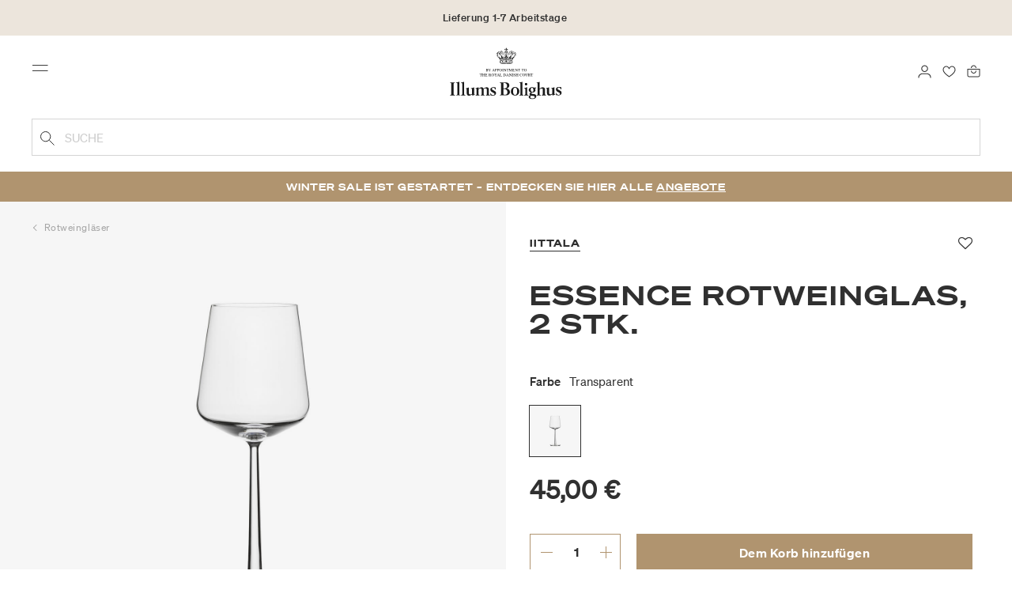

--- FILE ---
content_type: text/html;charset=UTF-8
request_url: https://www.illumsbolighus.de/wohnung/geschirr/gl%C3%A4ser/weingl%C3%A4ser/rotweingl%C3%A4ser/essence-rotweinglas%2C-2-stk.-900120550.html
body_size: 16070
content:
<!DOCTYPE html>
<html lang="de">
<head>
<!--[if gt IE 9]><!-->

<!--<![endif]-->
<meta charset=UTF-8>

<meta http-equiv="x-ua-compatible" content="ie=edge">

<meta name="viewport" content="width=device-width, initial-scale=1">




    
        <link rel="alternate" hreflang="da" href="https://www.illumsbolighus.de/bolig/borddaekning/glas/vinglas/roedvinsglas/essence-roedvinsglas-2-stk.-clear-900120550.html">
    
        <link rel="alternate" hreflang="en" href="https://www.illumsbolighus.com/Homeware/Tableware/Glasses/Wine-Glasses/Red-Wine-Glasses/Essence-Red-Wine-Glass-2-pcs%2C-clear-900120550.html">
    
        <link rel="alternate" hreflang="x-default" href="https://www.illumsbolighus.com/Homeware/Tableware/Glasses/Wine-Glasses/Red-Wine-Glasses/Essence-Red-Wine-Glass-2-pcs%2C-clear-900120550.html">
    
        <link rel="alternate" hreflang="de" href="https://www.illumsbolighus.de/wohnung/geschirr/gl%C3%A4ser/weingl%C3%A4ser/rotweingl%C3%A4ser/essence-rotweinglas%2C-2-stk.-900120550.html">
    
        <link rel="alternate" hreflang="sv" href="https://www.illumsbolighus.de/inredning/dukning/glas/vinglas/r%C3%B6dvinsglas/essence-r%C3%B6dvinsglas%2C-2-st%2C-clear-900120550.html">
    
        <link rel="alternate" hreflang="nb" href="https://www.illumsbolighus.de/interi%C3%B8r/borddekking/glass/vinglass/r%C3%B8dvinsglass/essence-r%C3%B8dvinsglass%2C-2-stk.%2C-clear-900120550.html">
    


<script type="application/ld+json">
{
	"@context": "http://schema.org",
	"@type": "Corporation",
	"@id": "Corporation",
	"legalName": "ILLUMS BOLIGHUS A/S",
	"description": "Illums Bolighus blev grundlagt i 1925 under navnet BO af den danske forretningsmand Kaj Dessau. BOs koncept var ikke set før i verden, da ingen forretninger før havde integreret tekstiler og møbler i kombination med kunst. I 1941 blev forretningen overtaget af familierne, der også ejede stormagasinet A. C.",
	"url": "https://www.illumsbolighus.dk/",
	"foundingLocation": "Copenhagen",
	"founder": "Kaj Dessau",
	"foundingDate": "1925",
	"sameAs": [
		"https://www.instagram.com/illumsbolighus/",
		"https://www.facebook.com/illumsbolighus",
		"https://www.linkedin.com/company/illums-bolighus/",
		"https://da.wikipedia.org/wiki/Illums_Bolighus"
	],
	"address": [{
			"@type": "Postaladdress",
			"postalCode": "1160",
			"addressCountry": "DK",
			"addressLocality": "Denmark",
			"streetAddress": "Amagertorv 10"
		},
		{
			"@type": "Postaladdress",
			"postalCode": "1630",
			"addressCountry": "DK",
			"addressLocality": "Denmark",
			"streetAddress": "Vesterbrogade 3"

		},
		{
			"@type": "Postaladdress",
			"postalCode": "2300",
			"addressCountry": "DK",
			"addressLocality": "Denmark",
			"streetAddress": "Arne Jacobsens Allé 12"
		},
		{
			"@type": "Postaladdress",
			"postalCode": "2770",
			"addressCountry": "DK",
			"addressLocality": "Denmark",
			"streetAddress": "Lufthavnsboulevarden 6"
		},
		{
			"@type": "Postaladdress",
			"postalCode": "2800",
			"addressCountry": "DK",
			"addressLocality": "Denmark",
			"streetAddress": "Lyngyby Hovedgade 66"
		},
		{
			"@type": "Postaladdress",
			"postalCode": "2970",
			"addressCountry": "DK",
			"addressLocality": "Denmark",
			"streetAddress": "Hovedegaden 45"
		}
	],
	"logo": "https://media-exp1.licdn.com/dms/image/C4D0BAQGqXt5Odg0yIA/company-logo_200_200/0/1519856439337?e=2159024400&v=beta&t=vYf8z6xfiAKCxKMwfmqn1L9vq3S9NIBK4lRBeQ4TgJ0"
}

</script>



    <!-- Cookieinformation consent -->

	
	
	

	
		

			<script>
				window.dataLayer = window.dataLayer || [];
				function gtag() {
				dataLayer.push(arguments);
				}
				gtag('consent', 'default', {
				ad_storage: 'denied',
				ad_user_data: 'denied',
				ad_personalization: 'denied',
				analytics_storage: 'denied',
				wait_for_update: 500,
				});
				gtag('set', 'ads_data_redaction', true);
			</script>
		

		<link rel="preconnect" href="https://policy.app.cookieinformation.com/uc.js" />

		<script id="CookieConsent" async src="https://policy.app.cookieinformation.com/uc.js"
			data-culture="DE" data-gcm-enabled="true" data-gcm-version="2.0"
			type="text/javascript"></script>

		
			<script>
				function updateGoogleConsent(adStorage, analyticsStorage) {
				gtag('consent', 'update', {
				ad_storage: adStorage ? "granted" : "denied",
				analytics_storage: analyticsStorage ? "granted" : "denied",
				});
				}
			</script>
		
	









    <!-- Google Tag Manager -->
<link rel="preconnect" href="https://golnwbmw.illumsbolighus.de">
<script>(function(w,d,s,l,i){w[l]=w[l]||[];w[l].push({'gtm.start':new Date().getTime(),event:'gtm.js'});var f=d.getElementsByTagName(s)[0],j=d.createElement(s);j.async=true;j.src="https://golnwbmw.illumsbolighus.de/blvgolnwbmw.js?"+i;f.parentNode.insertBefore(j,f);})(window,document,'script','dataLayer','14=HglfMDohQlIzK1BPP1lJEUpfTEZICAFaHgEOAgMfDQgbBAUfGx9BAxw%3D');</script>
<!-- End Google Tag Manager -->



    <script type="text/javascript">
        window.dataLayer = window.dataLayer || [];
        window.dataLayer.push({"ecommerce":{"currencyCode":"EUR","detail":{"products":[{"id":"900120550","name":"Essence Rotweinglas, 2 Stk.","price":45,"category":"Wohnung/Geschirr/Gläser/Weingläser/Rotweingläser","brand":"Iittala"}]}}});
    </script>







  <title>Kaufen Sie Essence Rotweinglas, 2 Stk. von Iittala | Illums Bolighus</title>


<meta name="description" content="Kaufen Sie Essence Rotweinglas, 2 Stk. von Iittala online bei Illums Bolighus | Sehen Sie unsere Auswahl von Rotweingl&auml;ser online | Sparen Sie 10% in Form von Bonuspunkten | Lieferung ab 5 EUR. | 30 Tage R&uuml;ckgaberecht"/>
<meta name="keywords" content="Illums Bolighus"/>




<link rel="shortcut icon" type="image/png" href="/on/demandware.static/Sites-illums_bolighus_de-Site/-/default/dw83b737e7/images/favicons/favicon.png"/>
<link rel="apple-touch-icon" type="image/png" href="/on/demandware.static/Sites-illums_bolighus_de-Site/-/default/dwb16165c8/images/favicons/ibh-appleicon.png"/>
<link rel="preload"  href="/on/demandware.static/Sites-illums_bolighus_de-Site/-/de_DE/v1768958225863/css/global.css" as="style"/>
<link rel="stylesheet" href="/on/demandware.static/Sites-illums_bolighus_de-Site/-/de_DE/v1768958225863/css/global.css" />

    <link rel="preload"  href="/on/demandware.static/Sites-illums_bolighus_de-Site/-/de_DE/v1768958225863/css/product/detail.css" as="style"/>
    <link rel="stylesheet" href="/on/demandware.static/Sites-illums_bolighus_de-Site/-/de_DE/v1768958225863/css/product/detail.css"  />












<link rel="canonical" href="/wohnung/geschirr/gl%C3%A4ser/weingl%C3%A4ser/rotweingl%C3%A4ser/essence-rotweinglas%2C-2-stk.-900120550.html"/>

<script type="text/javascript">//<!--
/* <![CDATA[ (head-active_data.js) */
var dw = (window.dw || {});
dw.ac = {
    _analytics: null,
    _events: [],
    _category: "",
    _searchData: "",
    _anact: "",
    _anact_nohit_tag: "",
    _analytics_enabled: "true",
    _timeZone: "Europe/Copenhagen",
    _capture: function(configs) {
        if (Object.prototype.toString.call(configs) === "[object Array]") {
            configs.forEach(captureObject);
            return;
        }
        dw.ac._events.push(configs);
    },
	capture: function() { 
		dw.ac._capture(arguments);
		// send to CQ as well:
		if (window.CQuotient) {
			window.CQuotient.trackEventsFromAC(arguments);
		}
	},
    EV_PRD_SEARCHHIT: "searchhit",
    EV_PRD_DETAIL: "detail",
    EV_PRD_RECOMMENDATION: "recommendation",
    EV_PRD_SETPRODUCT: "setproduct",
    applyContext: function(context) {
        if (typeof context === "object" && context.hasOwnProperty("category")) {
        	dw.ac._category = context.category;
        }
        if (typeof context === "object" && context.hasOwnProperty("searchData")) {
        	dw.ac._searchData = context.searchData;
        }
    },
    setDWAnalytics: function(analytics) {
        dw.ac._analytics = analytics;
    },
    eventsIsEmpty: function() {
        return 0 == dw.ac._events.length;
    }
};
/* ]]> */
// -->
</script>
<script type="text/javascript">//<!--
/* <![CDATA[ (head-cquotient.js) */
var CQuotient = window.CQuotient = {};
CQuotient.clientId = 'bgkq-illums_bolighus_de';
CQuotient.realm = 'BGKQ';
CQuotient.siteId = 'illums_bolighus_de';
CQuotient.instanceType = 'prd';
CQuotient.locale = 'de_DE';
CQuotient.fbPixelId = '__UNKNOWN__';
CQuotient.activities = [];
CQuotient.cqcid='';
CQuotient.cquid='';
CQuotient.cqeid='';
CQuotient.cqlid='';
CQuotient.apiHost='api.cquotient.com';
/* Turn this on to test against Staging Einstein */
/* CQuotient.useTest= true; */
CQuotient.useTest = ('true' === 'false');
CQuotient.initFromCookies = function () {
	var ca = document.cookie.split(';');
	for(var i=0;i < ca.length;i++) {
	  var c = ca[i];
	  while (c.charAt(0)==' ') c = c.substring(1,c.length);
	  if (c.indexOf('cqcid=') == 0) {
		CQuotient.cqcid=c.substring('cqcid='.length,c.length);
	  } else if (c.indexOf('cquid=') == 0) {
		  var value = c.substring('cquid='.length,c.length);
		  if (value) {
		  	var split_value = value.split("|", 3);
		  	if (split_value.length > 0) {
			  CQuotient.cquid=split_value[0];
		  	}
		  	if (split_value.length > 1) {
			  CQuotient.cqeid=split_value[1];
		  	}
		  	if (split_value.length > 2) {
			  CQuotient.cqlid=split_value[2];
		  	}
		  }
	  }
	}
}
CQuotient.getCQCookieId = function () {
	if(window.CQuotient.cqcid == '')
		window.CQuotient.initFromCookies();
	return window.CQuotient.cqcid;
};
CQuotient.getCQUserId = function () {
	if(window.CQuotient.cquid == '')
		window.CQuotient.initFromCookies();
	return window.CQuotient.cquid;
};
CQuotient.getCQHashedEmail = function () {
	if(window.CQuotient.cqeid == '')
		window.CQuotient.initFromCookies();
	return window.CQuotient.cqeid;
};
CQuotient.getCQHashedLogin = function () {
	if(window.CQuotient.cqlid == '')
		window.CQuotient.initFromCookies();
	return window.CQuotient.cqlid;
};
CQuotient.trackEventsFromAC = function (/* Object or Array */ events) {
try {
	if (Object.prototype.toString.call(events) === "[object Array]") {
		events.forEach(_trackASingleCQEvent);
	} else {
		CQuotient._trackASingleCQEvent(events);
	}
} catch(err) {}
};
CQuotient._trackASingleCQEvent = function ( /* Object */ event) {
	if (event && event.id) {
		if (event.type === dw.ac.EV_PRD_DETAIL) {
			CQuotient.trackViewProduct( {id:'', alt_id: event.id, type: 'raw_sku'} );
		} // not handling the other dw.ac.* events currently
	}
};
CQuotient.trackViewProduct = function(/* Object */ cqParamData){
	var cq_params = {};
	cq_params.cookieId = CQuotient.getCQCookieId();
	cq_params.userId = CQuotient.getCQUserId();
	cq_params.emailId = CQuotient.getCQHashedEmail();
	cq_params.loginId = CQuotient.getCQHashedLogin();
	cq_params.product = cqParamData.product;
	cq_params.realm = cqParamData.realm;
	cq_params.siteId = cqParamData.siteId;
	cq_params.instanceType = cqParamData.instanceType;
	cq_params.locale = CQuotient.locale;
	
	if(CQuotient.sendActivity) {
		CQuotient.sendActivity(CQuotient.clientId, 'viewProduct', cq_params);
	} else {
		CQuotient.activities.push({activityType: 'viewProduct', parameters: cq_params});
	}
};
/* ]]> */
// -->
</script>


   <script type="application/ld+json">
        {"@context":"http://schema.org/","@type":"Product","name":"Essence Rotweinglas, 2 Stk.","description":null,"mpn":"900120550","sku":"900120550","brand":{"@type":"Thing","name":"Iittala"},"image":["https://www.illumsbolighus.de/dw/image/v2/BGKQ_PRD/on/demandware.static/-/Sites-sfcc-master-catalogue/default/dw5732ffa9/images/hi-res/900120550.jpg?sw=1500&sh=1500&q=75"],"offers":{"url":{},"@type":"Offer","priceCurrency":"EUR","price":"45.00","availability":"http://schema.org/InStock"}}
    </script>



   <script type="application/ld+json">
        {"@context":"https://schema.org","@type":"BreadcrumbList","itemListElement":[{"@type":"ListItem","position":1,"name":"Startseite","item":{"@type":"Thing","@id":"https://www.illumsbolighus.de/"}},{"@type":"ListItem","position":2,"name":"Wohnung","item":{"@type":"Thing","@id":"/wohnung"}},{"@type":"ListItem","position":3,"name":"Geschirr","item":{"@type":"Thing","@id":"/wohnung/geschirr"}},{"@type":"ListItem","position":4,"name":"Gläser","item":{"@type":"Thing","@id":"/wohnung/geschirr/gl%C3%A4ser"}},{"@type":"ListItem","position":5,"name":"Weingläser","item":{"@type":"Thing","@id":"/wohnung/geschirr/gl%C3%A4ser/weingl%C3%A4ser"}},{"@type":"ListItem","position":6,"name":"Rotweingläser","item":{"@type":"Thing","@id":"/wohnung/geschirr/gl%C3%A4ser/weingl%C3%A4ser/rotweingl%C3%A4ser"}},{"@type":"ListItem","position":7,"name":"Essence Rotweinglas, 2 Stk.","item":{"@type":"Thing","@id":"/wohnung/geschirr/gl%C3%A4ser/weingl%C3%A4ser/rotweingl%C3%A4ser/essence-rotweinglas%2C-2-stk.-900120550.html"}}]}
    </script>

</head>
<body>



    <!-- Google Tag Manager (noscript) -->
<noscript><iframe src="https://golnwbmw.illumsbolighus.de/ns.html?id=GTM-5DF28Q5" height="0" width="0" style="display:none;visibility:hidden"></iframe></noscript>
<!-- End Google Tag Manager (noscript) -->



<input type="hidden" id="consentActionUrl_accept" data-action="/on/demandware.store/Sites-illums_bolighus_de-Site/de_DE/ConsentTracking-SetSession?consent=true"/>
<input type="hidden" id="consentActionUrl_reject" data-action="/on/demandware.store/Sites-illums_bolighus_de-Site/de_DE/ConsentTracking-SetSession?consent=false"/>
<div class="page" data-action="Product-Show" data-querystring="pid=900120550" data-url="/on/demandware.store/Sites-illums_bolighus_de-Site/de_DE/Page-CountryDetector">



<header>
    
        
    

    <a href="#maincontent" class="skip" aria-label="Zum Hauptinhalt wechseln">Zum Hauptinhalt wechseln</a>
<a href="#footercontent" class="skip" aria-label="Zur Fu&szlig;zeile wechseln">Zur Fu&szlig;zeile wechseln</a>
    <div class="header-banner bg-Linen color-Black slide-up d-none">
        <div class="container">
            <div class="content" data-rolling-duration="2500">
                
	 


	
<div class="html-slot-container">
    
        
            <div class="rolling-header-text-wrapper">
  <a class="rolling-header-text" href="https://www.illumsbolighus.de/our-delivery-pickup/our-delivery-pickup.html">Lieferung 1-7 Arbeitstage</a>
  <a class="rolling-header-text" href="https://www.illumsbolighus.de/our-return/our-return.html">30 Tage Rückgaberecht</a>
  <a class="rolling-header-text" href="https://www.illumsbolighus.de/kontoerstellen">Sammeln Sie als No1 Kunde Bonuspunkte auf alle Ihre Einkäufe</a>
</div>
        
    
</div>
 
	
            </div>
        </div>
    </div>
    <div class="header-banner-rightlinks bg-Linen color-Black">
        <div class="country-selector d-none d-hd-inline-block">
    <a class="country-selector-current" href="">
        <span>Germany</span>
        
    </a>
    
    <div class="country-selector-modal">
    <span class="country-selector-header">Lieferung an</span>
    <div class="country-selector-modal-links">
        
                <a class="country-select" 
                href="" data-url="https://www.illumsbolighus.dk" data-currencycode="DKK" 
                data-delivery="Wir liefern nach D&auml;nemark" 
                data-currency="Preise in DKK ">Denmark/DKK</a>

        
                <a class="country-select" 
                href="" data-url="https://www.illumsbolighus.no" data-currencycode="NOK" 
                data-delivery="Wir liefern nach Norwegen" 
                data-currency="Preise in NOK ">Norway/NOK</a>

        
                <a class="country-select" 
                href="" data-url="https://www.illumsbolighus.se" data-currencycode="SEK" 
                data-delivery="Wir liefern nach Schweden" 
                data-currency="Preise in SEK ">Sweden/SEK</a>

        
                <a class="country-select active" 
                href="" data-url="https://www.illumsbolighus.de" data-currencycode="EUR" 
                data-delivery="Wir liefern nach Deutschland" 
                data-currency="Preise in EUR ">Germany/EUR</a>

        
                <a class="country-select" 
                href="" data-url="https://www.illumsbolighus.com" data-currencycode="DKK" 
                data-delivery="Wir liefern in die ganze Welt" 
                data-currency="Preise in DKK ">International/DKK</a>

        
    </div>
    <hr/>
    <div class="country-selector-hover" >    
	    <span class="country-selector-currency">
	    		Preise in EUR
	    </span>
	    <span class="country-selector-delivery">
	    	Wir liefern nach Deutschland
	    <span>
    </div>
    </div>
    <div class="country-selector-confirm-modal">
        <span class="country-selected"></span>
        
        <span class="country-confirm-info-text">Hinweis: Wenn Sie das Land &auml;ndern, wird Ihr Warenkorb geleert</span>
        
        <a class="country-confirm btn btn-outline-primary" href="">OK</a>
        
        <a class="country-selector-cancel primary-link" href="">
            <span>Abbrechen</span>
        </a>
    </div>
</div>                                
        <div class="find-store d-none d-hd-block">
            <a href="/finde-filialen">Gesch&auml;fte finden</a>
        </div>
    </div>
    <nav role="navigation">
        <div class="header container">
            <div class="row">
                <div class="col-12">
                    <div class="search hidden-xl-down">
                        <div class="site-search">
    <form role="search" action="/suche" method="get" name="simpleSearch">
        <button type="submit" name="search-button" class="search-button"
            aria-label="Geben Sie Suchbegriffe ein"><img
                src="/on/demandware.static/Sites-illums_bolighus_de-Site/-/default/dw5e103ec2/images/icon_search_black.svg" alt="search-icon" /></button>
        <input class="form-control search-field" type="text" name="q" value=""
            placeholder="Suche" role="combobox"
            aria-describedby="search-assistive-text" aria-haspopup="listbox" aria-owns="search-results"
            aria-expanded="false" aria-autocomplete="list" aria-activedescendant="" aria-controls="search-results"
            aria-label="Geben Sie ein Stichwort oder eine Artikelnummer ein." autocomplete="off" />
        <button type="reset" name="reset-button" class="reset-button d-none"
            aria-label="Suchbegriffe l&ouml;schen">
            <img src="/on/demandware.static/Sites-illums_bolighus_de-Site/-/default/dwb5aa537b/images/icon_close_black.svg" alt="search-reset-icon" /></button>
            
            
        <div class='suggestions-wrapper' data-url="/on/demandware.store/Sites-illums_bolighus_de-Site/de_DE/SearchServices-GetSuggestions?q="></div>
        <input type="hidden" value="de_DE" name="lang" />
    </form>
</div>

                    </div>
                    <div class="navbar-header brand-logo">
                        <a class="logo-home" href="/" title="Illums Bolighus Startseite">
                            <img class="" src="/on/demandware.static/Sites-illums_bolighus_de-Site/-/default/dw62188dda/images/IBH_Logo_2023_black.svg" alt="Illums Bolighus" />
                            
                        </a>
                    </div>
                    <div class="navbar-header">
                        <div class="pull-left">
                            <button class="navbar-toggler d-hd-none" type="button" aria-controls="sg-navbar-collapse" aria-expanded="false" aria-label="Toggle navigation">
                                <img src="/on/demandware.static/Sites-illums_bolighus_de-Site/-/default/dwe5b42183/images/icon_menu_black.svg" alt="menu-toggle-icon" /> <span class="sr-only">Menu</span>
                            </button>
                        </div>
                        <div class="pull-right">   
                            <div class="minicart" data-action-url="/on/demandware.store/Sites-illums_bolighus_de-Site/de_DE/Cart-MiniCartShow">
                                <div class="minicart-total empty">
    <a class="minicart-link" href="https://www.illumsbolighus.de/warenkorb" title="0 Produkte einpacken" aria-label="0 Produkte einpacken" aria-haspopup="true">
        <img src="/on/demandware.static/Sites-illums_bolighus_de-Site/-/default/dw61078b37/images/icon_bag_black.svg" alt="minicart-icon" />
        <span class="minicart-quantity">
            0
        </span>
    </a>
</div>



                            </div>
                        </div>
                        <div class="whishlist">
                            <div class="user">
    <a href="https://www.illumsbolighus.de/konto/meinefavoriten">
        <img src="/on/demandware.static/Sites-illums_bolighus_de-Site/-/default/dw70317856/images/icon_favorites_black.svg" alt="favorites-icon" />
        <span class="user-message sr-only">Favoriten</span>
    </a>
</div>
                        </div>
                        <div class="userlogin">
                            
    <div class="user">
        <a href="https://www.illumsbolighus.de/on/demandware.store/Sites-illums_bolighus_de-Site/de_DE/Login-Show" class="loginbtn">
            <img src="/on/demandware.static/Sites-illums_bolighus_de-Site/-/default/dw18b7bc76/images/icon_profile_black.svg" alt="profile-icon" />
            <span class="user-message sr-only">Anmelden</span>
        </a>
    </div>
    <div class="modal fade" id="loginModal" tabindex="-1" role="dialog" aria-labelledby="loginModal">
    <div class="modal-dialog" role="document">
        <div class="modal-content">
            <div class="modal-header">
                <h2 class="modal-title request-password-title">Anmelden</h2>
                <button type="button" class="close" data-dismiss="modal" aria-label="Close"><span aria-hidden="true">&times;</span></button>
            </div>

            <div class="modal-body">
                <form action="/on/demandware.store/Sites-illums_bolighus_de-Site/de_DE/Account-Login?rurl=1&amp;redirectIndex=0" class="login" method="POST" name="login-form">
    <div class="form-group required">
        <label class="form-control-label" for="login-form-email">
            E-Mail-Adresse
        </label>
        <input type="email" id="login-form-email" required aria-required="true" class="form-control required" aria-describedby="form-email-error" name="loginEmail" value="">
        <div class="invalid-feedback" id="form-email-error"></div>
    </div>

    <div class="form-group required has-inline-link">
        <label class="form-control-label" for="login-form-password">
                Passwort
        </label>
        <input type="password" id="login-form-password" required aria-required="true" class="form-control required" aria-describedby="form-password-error" name="loginPassword">
        <div class="invalid-feedback" id="form-password-error"></div>
        <div class="pull-right forgot-password text-right">
            

            <a
                id="password-reset"
                class="inline-link"
                title="Passwort vergessen?"
                data-toggle="modal"
                href="/on/demandware.store/Sites-illums_bolighus_de-Site/de_DE/Account-PasswordResetDialogForm"
                data-target="#requestPasswordResetModal">
                Passwort vergessen?
            </a>
        </div>
    </div>

    <div class="clearfix">
        <div class="form-group custom-control custom-checkbox pull-left remember-me" hidden>
            <input type="checkbox" class="custom-control-input" id="rememberMe" name="loginRememberMe" value="true"
                
            >
            <label class="custom-control-label" for="rememberMe">
                Erinnern Sie mich
            </label>
        </div>
    </div>

    
        <input class="csrf_token" type="hidden" name="csrf_token" value="FY3Ugx8qASqUZgD80ZRzgw9MQSKDX0XPgAI8qoVQSonoTyFta43xP13nckxiKkq_LAOL6JBGBHct3aFfFZFw2uqdQQRJZRjn1oBhuzIMaY2Gp3UZM_d-ikS6zwYm_dv7zWiq9bYbtFw1xN0Ezb7hA2A8NyMDDUvFxmH8UzcLRQUs2P5R5HM="/>
    
    
    
    <div class="button-block">
        <div class="button-title">Sie haben noch kein No1 Konto?</div>
        <div class="button-row  btn-half-stack">
            <button id="createAccountRegistration" type="button" class="btn btn-half btn-secondary" data-href="/kontoerstellen?rurl=1">No1 Konto erstellen</button>
            <button type="submit" class="btn btn-half btn-primary">Anmeldung</button>
        </div>
    </div>
</form>

            </div>
        </div>
    </div>
</div>
    <div class="modal fade" id="requestPasswordResetModal" tabindex="-1" role="dialog" aria-labelledby="requestPasswordResetModal">
    <div class="modal-dialog" role="document">
        <div class="modal-content">
            <div class="modal-header">
                <h2 class="modal-title request-password-title">Ihr Passwort zur&uuml;cksetzen</h2>
                <button type="button" class="close" data-dismiss="modal" aria-label="Close"><span aria-hidden="true">&times;</span></button>
            </div>

            <div class="modal-body">
                <form class="reset-password-form" action="/on/demandware.store/Sites-illums_bolighus_de-Site/de_DE/Account-PasswordResetDialogForm?mobile=" method="POST" name="email-form" id="email-form">
    <div class="request-password-body">
        <p>
            Provide your account email address to receive an email to reset your password.
        </p>
        <div class="form-group required">
            <label class="form-control-label" for="reset-password-email">
                E-Mail-Adresse
            </label>
            <input
                id="reset-password-email"
                type="email"
                class="form-control"
                name="loginEmail"
                aria-describedby="emailHelp"
                placeholder="E-Mail-Adresse">
            <div class="invalid-feedback"></div>
        </div>
    </div>
    <div class="send-email-btn">
        <button
            type="submit"
            id="submitEmailButton"
            class="btn btn-primary btn-block btn-block-optional">
            Senden
        </button>
    </div>
</form>
            </div>
        </div>
    </div>
</div>



                        </div>
                    </div>
                </div>
            </div>
            <div class="row">
                <div class="col-12">
                    <div class="search d-hd-none">
                        <a href="#mobileSearchModal" class="toggle-mobile-search" data-toggle="modal">
                            <img src="/on/demandware.static/Sites-illums_bolighus_de-Site/-/default/dw5e103ec2/images/icon_search_black.svg" alt="search-icon" />
                            <span>Suche</span>
                        </a>
                    </div>
                </div>
            </div>
        </div>
        <div class="main-menu navbar-toggleable-sm menu-toggleable-left multilevel-dropdown d-none d-md-block" id="sg-navbar-collapse">
            <div class="container">
                <div class="row">
                    
                        <nav class="navbar navbar-expand-hd navbar-light col-12 level-1-open">
    <input type="hidden" id="fillMenuUrl" value="/on/demandware.store/Sites-illums_bolighus_de-Site/de_DE/Page-FillHeaderMenu">
    <input type="hidden" id="fillSecondLevelUrl" value="/on/demandware.store/Sites-illums_bolighus_de-Site/de_DE/Page-IncludeLevel2Menu">
    <div class="close-menu clearfix d-hd-none">
        
        <div class="user pull-left">
            
    <a href="https://www.illumsbolighus.de/on/demandware.store/Sites-illums_bolighus_de-Site/de_DE/Login-Show" class="loginbtn">
        <img loading="lazy" src="/on/demandware.static/Sites-illums_bolighus_de-Site/-/default/dw4b65995a/images/icon_profile_white.svg" alt="profile-icon" />
        <span class="user-message color-White">Anmelden</span>
    </a>


        </div>
        <div class="close-button pull-right">
            <button role="button" aria-label="Men&uuml; schlie&szlig;en">
                <span class="sr-only">Schlie&szlig;en</span>
                <span aria-hidden="true"><img loading="lazy" src="/on/demandware.static/Sites-illums_bolighus_de-Site/-/default/dw31d675ad/images/icon_close_white.svg" alt="close-menu-icon" /></span>
            </button>
        </div>
    </div>
    <div class="menu-group collapse navbar-collapse" data-scroll-lock-scrollable role="navigation">
        <div class="pull-left">
            
            <div class="menu-left-space"></div>
        </div>
        <ul class="nav navbar-nav" role="menu">
            
                
                    
                        <li class="nav-item  nav-item-level-1" role="presentation" data-category="">
                            <a href="/winter-sale"
                            id="Sale" style=color:#b0956e class="nav-link" role="link" tabindex="0">Winter SALE</a>
                            <div class="menu-level-2">
                                <div class="back clearfix d-hd-none level-2-back">
                                    <button role="button" aria-label="Zur&uuml;ck zum Men&uuml;">
                                        <img loading="lazy" src="/on/demandware.static/Sites-illums_bolighus_de-Site/-/default/dwc2c17527/images/icon_left_black.svg" alt="backarrow-icon" />
                                        
                                    </button>
                                </div>
                                <div class="title d-hd-none">
                                    <a href="/winter-sale">
                                    
                                        Alle Winter SALE
                                    
                                    </a>
                                </div>
                                <div class="row">
                                    
                                </div>
                                
                            </div>
                        </li>
                    
                
                    
                        <li class="nav-item  nav-item-level-1" role="presentation" data-category="Furniture">
                            <a href="/m%C3%B6bel"
                            id="Furniture"  class="nav-link" role="link" tabindex="0">Möbel</a>
                            <div class="menu-level-2">
                                <div class="back clearfix d-hd-none level-2-back">
                                    <button role="button" aria-label="Zur&uuml;ck zum Men&uuml;">
                                        <img loading="lazy" src="/on/demandware.static/Sites-illums_bolighus_de-Site/-/default/dwc2c17527/images/icon_left_black.svg" alt="backarrow-icon" />
                                        
                                    </button>
                                </div>
                                <div class="title d-hd-none">
                                    <a href="/m%C3%B6bel">
                                    
                                        Alle Möbel
                                    
                                    </a>
                                </div>
                                <div class="row">
                                    
                                </div>
                                
                            </div>
                        </li>
                    
                
                    
                        <li class="nav-item  nav-item-level-1" role="presentation" data-category="Lighting">
                            <a href="/beleuchtung"
                            id="Lighting"  class="nav-link" role="link" tabindex="0">Beleuchtung</a>
                            <div class="menu-level-2">
                                <div class="back clearfix d-hd-none level-2-back">
                                    <button role="button" aria-label="Zur&uuml;ck zum Men&uuml;">
                                        <img loading="lazy" src="/on/demandware.static/Sites-illums_bolighus_de-Site/-/default/dwc2c17527/images/icon_left_black.svg" alt="backarrow-icon" />
                                        
                                    </button>
                                </div>
                                <div class="title d-hd-none">
                                    <a href="/beleuchtung">
                                    
                                        Alle Beleuchtung
                                    
                                    </a>
                                </div>
                                <div class="row">
                                    
                                </div>
                                
                            </div>
                        </li>
                    
                
                    
                        <li class="nav-item  nav-item-level-1" role="presentation" data-category="Homeware_DE">
                            <a href="/wohnung"
                            id="Homeware_DE"  class="nav-link" role="link" tabindex="0">Wohnung</a>
                            <div class="menu-level-2">
                                <div class="back clearfix d-hd-none level-2-back">
                                    <button role="button" aria-label="Zur&uuml;ck zum Men&uuml;">
                                        <img loading="lazy" src="/on/demandware.static/Sites-illums_bolighus_de-Site/-/default/dwc2c17527/images/icon_left_black.svg" alt="backarrow-icon" />
                                        
                                    </button>
                                </div>
                                <div class="title d-hd-none">
                                    <a href="/wohnung">
                                    
                                        Alle Wohnung
                                    
                                    </a>
                                </div>
                                <div class="row">
                                    
                                </div>
                                
                            </div>
                        </li>
                    
                
                    
                        <li class="nav-item  nav-item-level-1" role="presentation" data-category="Women">
                            <a href="/damen"
                            id="Women"  class="nav-link" role="link" tabindex="0">Damen</a>
                            <div class="menu-level-2">
                                <div class="back clearfix d-hd-none level-2-back">
                                    <button role="button" aria-label="Zur&uuml;ck zum Men&uuml;">
                                        <img loading="lazy" src="/on/demandware.static/Sites-illums_bolighus_de-Site/-/default/dwc2c17527/images/icon_left_black.svg" alt="backarrow-icon" />
                                        
                                    </button>
                                </div>
                                <div class="title d-hd-none">
                                    <a href="/damen">
                                    
                                        Alle Damen
                                    
                                    </a>
                                </div>
                                <div class="row">
                                    
                                </div>
                                
                            </div>
                        </li>
                    
                
                    
                        <li class="nav-item  nav-item-level-1" role="presentation" data-category="Men">
                            <a href="/herren"
                            id="Men"  class="nav-link" role="link" tabindex="0">Herren</a>
                            <div class="menu-level-2">
                                <div class="back clearfix d-hd-none level-2-back">
                                    <button role="button" aria-label="Zur&uuml;ck zum Men&uuml;">
                                        <img loading="lazy" src="/on/demandware.static/Sites-illums_bolighus_de-Site/-/default/dwc2c17527/images/icon_left_black.svg" alt="backarrow-icon" />
                                        
                                    </button>
                                </div>
                                <div class="title d-hd-none">
                                    <a href="/herren">
                                    
                                        Alle Herren
                                    
                                    </a>
                                </div>
                                <div class="row">
                                    
                                </div>
                                
                            </div>
                        </li>
                    
                
                    
                        <li class="nav-item  nav-item-level-1" role="presentation" data-category="Children">
                            <a href="/kinder"
                            id="Children"  class="nav-link" role="link" tabindex="0">Kinder</a>
                            <div class="menu-level-2">
                                <div class="back clearfix d-hd-none level-2-back">
                                    <button role="button" aria-label="Zur&uuml;ck zum Men&uuml;">
                                        <img loading="lazy" src="/on/demandware.static/Sites-illums_bolighus_de-Site/-/default/dwc2c17527/images/icon_left_black.svg" alt="backarrow-icon" />
                                        
                                    </button>
                                </div>
                                <div class="title d-hd-none">
                                    <a href="/kinder">
                                    
                                        Alle Kinder
                                    
                                    </a>
                                </div>
                                <div class="row">
                                    
                                </div>
                                
                            </div>
                        </li>
                    
                
                    
                        <li class="nav-item  nav-item-level-1" role="presentation" data-category="Beauty">
                            <a href="/sch%C3%B6nheit"
                            id="Beauty"  class="nav-link" role="link" tabindex="0">Schönheit</a>
                            <div class="menu-level-2">
                                <div class="back clearfix d-hd-none level-2-back">
                                    <button role="button" aria-label="Zur&uuml;ck zum Men&uuml;">
                                        <img loading="lazy" src="/on/demandware.static/Sites-illums_bolighus_de-Site/-/default/dwc2c17527/images/icon_left_black.svg" alt="backarrow-icon" />
                                        
                                    </button>
                                </div>
                                <div class="title d-hd-none">
                                    <a href="/sch%C3%B6nheit">
                                    
                                        Alle Schönheit
                                    
                                    </a>
                                </div>
                                <div class="row">
                                    
                                </div>
                                
                            </div>
                        </li>
                    
                
                    
                        <li class="nav-item nav-item-level-1" role="presentation">
                            <a href="/brands"
                            id="Brand" class="nav-link" role="link" tabindex="0">Brands</a>
                        </li>
                    
                
            
        </ul>
        <span class="nav-item-line level-1 null"></span>
        <span class="nav-item-line level-2 null"></span>
        <div class="pull-hd-right menu-bottom-mobile">
            <div class="user d-hd-none">
                <a href="https://www.illumsbolighus.de/konto/meinefavoriten">
                    <img loading="lazy" src="/on/demandware.static/Sites-illums_bolighus_de-Site/-/default/dwe7a99315/images/icon_favorites_camel.svg" alt="favorites-icon" />
                    <span class="user-message">Favoriten</span>
                </a>
            </div>

            

<div class="no1-link">

	
    	<a href="/kontoerstellen"><img loading="lazy" class="d-hd-none" src="/on/demandware.static/Sites-illums_bolighus_de-Site/-/default/dw0e15635a/images/icon_no1_camel.svg" alt="no1-icon"><span>No1 Vorteile</span></a>
	

</div>

            <div class="find-store d-hd-none">
                <a href="/finde-filialen"><img loading="lazy" src="/on/demandware.static/Sites-illums_bolighus_de-Site/-/default/dwedc16534/images/icon_store_camel.svg" alt=""><span>Gesch&auml;fte finden</span></a>
            </div>
        </div>
        <div class="country-selector-mobile d-hd-none">
    

    <select class="custom-select country-selector-mobile-modal">
        <option class="country-selector-mobile-header" disabled>Lieferung an</option>
        
                <option class="country-select-mobile"
                     data-url="https://www.illumsbolighus.dk" data-currencycode="DKK"
                    data-delivery="Wir liefern nach D&auml;nemark"
                    data-currency="Preise in DKK ">Denmark/DKK</option>

        
                <option class="country-select-mobile"
                     data-url="https://www.illumsbolighus.no" data-currencycode="NOK"
                    data-delivery="Wir liefern nach Norwegen"
                    data-currency="Preise in NOK ">Norway/NOK</option>

        
                <option class="country-select-mobile"
                     data-url="https://www.illumsbolighus.se" data-currencycode="SEK"
                    data-delivery="Wir liefern nach Schweden"
                    data-currency="Preise in SEK ">Sweden/SEK</option>

        
                <option class="country-select-mobile active"
                    selected data-url="https://www.illumsbolighus.de" data-currencycode="EUR"
                    data-delivery="Wir liefern nach Deutschland"
                    data-currency="Preise in EUR ">Germany/EUR</option>

        
                <option class="country-select-mobile"
                     data-url="https://www.illumsbolighus.com" data-currencycode="DKK"
                    data-delivery="Wir liefern in die ganze Welt"
                    data-currency="Preise in DKK ">International/DKK</option>

        
    </select>
    <div class="country-selector-confirm-mobile-modal modal fade">
        <div class="modal-dialog">
            <div class="modal-content">
                <div class="modal-header">
                    <span class="country-selected-mobile"></span>
                    <button type="button" class="close" data-dismiss="modal" aria-label="Close">
                        <span aria-hidden="true">×</span>
                    </button>
                </div>
                <div class="modal-body">
                    <span class="country-confirm-mobile-info-text">Hinweis: Wenn Sie das Land &auml;ndern, wird Ihr Warenkorb geleert</span>
                    <a class="country-confirm-mobile btn btn-outline-primary" href="">OK</a>
                    <a class="country-selector-cancel-mobile" href="">Abbrechen</a>
                </div>
            </div>
        </div>
    </div>
</div>            
    </div>
</nav>
                    
                </div>
            </div>             
        </div>
        <div class="search-mobile d-hd-none">
            <div class="modal fade" id="mobileSearchModal" tabindex="-1" role="dialog" aria-hidden="true">
                <div class="modal-dialog" role="document">
                    <div class="modal-content">
                        <div class="modal-body" data-scroll-lock-scrollable>
                            <div class="site-search">
    <form role="search" action="/suche" method="get" name="simpleSearch">
        <button type="submit" name="search-button" class="search-button"
            aria-label="Geben Sie Suchbegriffe ein"><img
                src="/on/demandware.static/Sites-illums_bolighus_de-Site/-/default/dw5e103ec2/images/icon_search_black.svg" alt="search-icon" /></button>
        <input class="form-control search-field" type="text" name="q" value=""
            placeholder="Suche" role="combobox"
            aria-describedby="search-assistive-text" aria-haspopup="listbox" aria-owns="search-results"
            aria-expanded="false" aria-autocomplete="list" aria-activedescendant="" aria-controls="search-results"
            aria-label="Geben Sie ein Stichwort oder eine Artikelnummer ein." autocomplete="off" />
        <button type="reset" name="reset-button" class="reset-button d-none"
            aria-label="Suchbegriffe l&ouml;schen">
            <img src="/on/demandware.static/Sites-illums_bolighus_de-Site/-/default/dwb5aa537b/images/icon_close_black.svg" alt="search-reset-icon" /></button>
            
            
        <div class='suggestions-wrapper' data-url="/on/demandware.store/Sites-illums_bolighus_de-Site/de_DE/SearchServices-GetSuggestions?q="></div>
        <input type="hidden" value="de_DE" name="lang" />
    </form>
</div>

                        </div>
                    </div>
                </div>
            </div>
        </div>
    </nav>

    
	 


	
<div class="html-slot-container">
    
        
            <div class="usp-banner" style="background-color: #b0946f; color: #ffffff;">
<div class="container">
<div class="content">Winter SALE ist gestartet – entdecken Sie hier alle <a href="https://www.illumsbolighus.de/angebote">Angebote</a></div>
</div>
</div>
        
    
</div>
 
	
    
</header>



<div role="main" class='page' id="maincontent">

    

    
    
    
    
    
    
    
    

    <a id="totopbutton" class="totop">TOP</a> 
    <!-- CQuotient Activity Tracking (viewProduct-cquotient.js) -->
<script type="text/javascript">//<!--
/* <![CDATA[ */
(function(){
	try {
		if(window.CQuotient) {
			var cq_params = {};
			cq_params.product = {
					id: 'm900120550',
					sku: '900120550',
					type: '',
					alt_id: ''
				};
			cq_params.realm = "BGKQ";
			cq_params.siteId = "illums_bolighus_de";
			cq_params.instanceType = "prd";
			window.CQuotient.trackViewProduct(cq_params);
		}
	} catch(err) {}
})();
/* ]]> */
// -->
</script>
<script type="text/javascript">//<!--
/* <![CDATA[ (viewProduct-active_data.js) */
dw.ac._capture({id: "900120550", type: "detail"});
/* ]]> */
// -->
</script>
        <div class="container product-detail product-wrapper style-v22" data-pid="900120550">
            <div class="row content-row">
                <!-- Product Images Carousel -->
                

<div class="primary-images col-12 col-md-6">
    <!--Breadcrumbs-->
    <div class="row">
        <div class="product-breadcrumb col-auto">
            <div class="row">
    <div class="col" role="navigation" aria-label="Breadcrumb">
        <ol class="breadcrumb hidden-xl-down">
            
                
            
                
                    <li class="breadcrumb-item">
                        
                            <a href="/wohnung">
                                Wohnung
                            </a>
                        
                    </li>
                
            
                
                    <li class="breadcrumb-item">
                        
                            <a href="/wohnung/geschirr">
                                Geschirr
                            </a>
                        
                    </li>
                
            
                
                    <li class="breadcrumb-item">
                        
                            <a href="/wohnung/geschirr/gl%C3%A4ser">
                                Gläser
                            </a>
                        
                    </li>
                
            
                
                    <li class="breadcrumb-item">
                        
                            <a href="/wohnung/geschirr/gl%C3%A4ser/weingl%C3%A4ser">
                                Weingläser
                            </a>
                        
                    </li>
                
            
                
                    <li class="breadcrumb-item">
                        
                            <a href="/wohnung/geschirr/gl%C3%A4ser/weingl%C3%A4ser/rotweingl%C3%A4ser">
                                Rotweingläser
                            </a>
                        
                    </li>
                
            
                
            
        </ol>
        <ol class="breadcrumb d-hd-none">
                 
	            
                 
	            
                 
	            
                 
	            
                 
	            
                 
	            
                 
	            
	            	
	            		
	            	
	                <li class="breadcrumb-item">
	                    <a href="/wohnung/geschirr/gl%C3%A4ser/weingl%C3%A4ser/rotweingl%C3%A4ser" aria-current="page">
	                        Rotweingläser
	                    </a>
	                </li>
	            
            
        </ol>
    </div>
</div>

        </div>
    </div>

    <div class="image-slider-wrapper">
        <div id="pdpImageSlide-900120550" class="owl-carousel owl-theme image-slider" >
            
                <div class="main-image" data-gallery="gallery-unique-id-1">
                    <picture>
                        <source media="(min-width:600px)" data-srcset="https://www.illumsbolighus.de/dw/image/v2/BGKQ_PRD/on/demandware.static/-/Sites-sfcc-master-catalogue/default/dw5732ffa9/images/hi-res/900120550.jpg?sw=1500&amp;sh=1500&amp;q=75">
                        <img data-src="https://www.illumsbolighus.de/dw/image/v2/BGKQ_PRD/on/demandware.static/-/Sites-sfcc-master-catalogue/default/dw5732ffa9/images/hi-res/900120550.jpg?sw=600&amp;sh=600"  data-gallery-src="https://www.illumsbolighus.de/dw/image/v2/BGKQ_PRD/on/demandware.static/-/Sites-sfcc-master-catalogue/default/dw5732ffa9/images/hi-res/900120550.jpg?sw=1500&amp;sh=1500&amp;q=75" class="d-block img-fluid lazyload" alt="Essence Rotweinglas, 2 Stk., Iittala" title="Essence Rotweinglas, 2 Stk." itemprop="image" onerror="this.src='/on/demandware.static/Sites-illums_bolighus_de-Site/-/default/dw830d52de/images/medium_missing.jpg'">
                    </picture>
                </div>
            
        </div>
        
            <div class="certification-image">
                
            </div>
        
        
        
        

<div class="promotion-wrapper">
	
	
	
	
	<div class="promotion-top">

		

		
		
	</div>

	
	<div class="promotion-bottom">
		
	</div>
</div>
    </div>
    

     

</div>
                <div class="col-12 col-md-6">
                    <div class="product-details-container ">
                        <!-- Product Name -->
                        <div class="row">
                            <div class="col">
                            	<div class="product-brand">
		                            
		                            	<a href="/brands/iittala" class="primary-link"><span>Iittala</span></a>		                              
		                            
                                </div>
                                <div  class="pull-right product-saveforlater-components">
                                    
                                    
                                    


<button type="submit" class="btn btn-link add-to-wish-list" aria-label="Zu Favoriten hinzuf&uuml;gen" data-remove-label="Aus Favoriten entfernen" data-add-label="Zu Favoriten hinzuf&uuml;gen" data-href="/on/demandware.store/Sites-illums_bolighus_de-Site/de_DE/Wishlist-AddProduct" data-remove-href="/on/demandware.store/Sites-illums_bolighus_de-Site/de_DE/Wishlist-RemoveProduct">
    <i class="fa fa-heart-o"></i> <span class="sr-only">Favorit</span>
</button>
                                	
                                </div>
                               
                                <h1 class="product-name">Essence Rotweinglas, 2 Stk.</h1>
                                <!-- No1 Points -->
                                
                                
                                
                                <!-- Product Availability remote include -->
                                

                                <!-- No1 Points -->

                                

                                <div class="row" hidden>
                                    <div class="col">
                                        <div class="product-number-rating clearfix">
    <!-- Product Number -->
    <div class="product-number pull-left">
        Artikel Nr.
<span class="product-id">900120550</span>

    </div>

    <!-- Product Rating -->
    <div class="ratings pull-right">
        <span class="sr-only">4,5 von 5 Kundenbewertungen</span>
        
    <i class="fa
        
            fa-star
        
        " aria-hidden="true">
    </i>

    <i class="fa
        
            fa-star
        
        " aria-hidden="true">
    </i>

    <i class="fa
        
            fa-star
        
        " aria-hidden="true">
    </i>

    <i class="fa
        
            fa-star
        
        " aria-hidden="true">
    </i>

    <i class="fa
        
            fa-star-half-o
        
        " aria-hidden="true">
    </i>

    </div>
</div>

                                    </div>
                                </div>

                            </div>
                        </div>
                        <div class="attributes">
                            <!-- Variation attributes and quantity - remote include -->
                            

<!-- Variation Attributes -->




    <div class="row" data-attr="color">
        <div class="col-12">
            

<div class="attribute color">
    <!-- Select <Attribute> Label -->
    <label>
        
        Farbe

        
        
            <span class="color-name">transparent</span>
        

        <!-- Size Guide -->
         
    </label>

    
        
        <div class="color-attributes collapsed image-swatches">
            

                
                    <button class="color-attribute" data-url="https://www.illumsbolighus.de/on/demandware.store/Sites-illums_bolighus_de-Site/de_DE/Product-Variation?dwvar_m900120550_color=&amp;pid=m900120550"   aria-label="Farbe Variante: transparent.">
                    
                        <span data-attr-value="2clear"
                            class="
                                color-value
                                swatch-circle
                                swatch-value
                                selected
                                selectable
                            "
                            style="background-image: url(https://www.illumsbolighus.de/dw/image/v2/BGKQ_PRD/on/demandware.static/-/Sites-sfcc-master-catalogue/default/dw5732ffa9/images/hi-res/900120550.jpg?sw=128&amp;sh=128)"
                        >
                        </span>
                        <span class="tooltip d-none">transparent</span>
                                  
                    </button>
                
            
        </div>
    
</div>

        </div>
    </div>



                            
                            
                            <div class="row">
                                <div class="col-12">
                                    <!-- Prices -->
                                    
                                        <div class="prices">
                                            
                                            
    <div class="price">
        
        






<span class="non-member-promo-price">
    
        
        <span class="sales">
            <div class="price-text-long">Normalpreis</div>
            <span class="value" content="45.00">
            45,00 &euro;


            </span>
        </span>

        
        
    
        


    <!-- Converted price in EURO -->
    
</span>
    </div>


                                        </div> 
                                    
                                </div>
                            </div>

                            <div hidden  class="campaign-end">
                                <span class="campaign-end-span">null</span>      
                            </div>

                            <!-- Product restrictions -->
							

                            
							<div class="sticky-mobile-info 
" >

                                    <div class="row" style="
                                        margin-top: -12px;
                                        margin-bottom: 12px;
                                        display: none;
                                    "><div class="col-12 tecsysmessage"></div></div>

                                <div class="add-to-cart-actions ">
                                    <!-- Quantity Drop Down Menu -->
                                    


<div class="quantity ">
    <div class="input-group quantity-spinner">
        <div class="input-group-prepend">
            <button class="btn btn-decrement btn-minus quantity-down-productdetails" type="button" aria-hidden="true" tabindex="-1">
                <img src="/on/demandware.static/Sites-illums_bolighus_de-Site/-/default/dw060e8b30/images/icon_minus_camel.svg" alt="minus-icon" />
            </button>
        </div>
        
            <input id="quantity-1" type="text" pattern="[0-9]*" inputmode="numeric" class="form-control quantity-select" name="quantity-input" value="1" aria-label="gew&uuml;nschte Menge eingeben."/>
        
        <div class="input-group-append">
            <button class="btn btn-increment btn-plus quantity-up-productdetails" type="button" aria-hidden="true" tabindex="-1">
                <img src="/on/demandware.static/Sites-illums_bolighus_de-Site/-/default/dw534dde27/images/icon_plus_camel.svg" alt="plus-icon" />
            </button>
        </div>
    </div>
</div>
                                    
                                    <div class="cart-button">
                                        <!-- Cart and [Optionally] Apple Pay -->
                                        
<div class="cart-and-ipay">
        <input type="hidden" class="add-to-cart-url" value="/on/demandware.store/Sites-illums_bolighus_de-Site/de_DE/Cart-AddProduct">
        <button class="add-to-cart btn btn-primary btn-block "
                data-toggle="modal" data-target="#chooseBonusProductModal"
                data-pid="900120550"
                >
            
            	Dem Korb hinzuf&uuml;gen
            	
            
        </button>
</div>

                                    </div>
                                    <div class="collect-button">
                                        
                                    </div>
                                </div>
                                <div class="mobile-spacer-text d-md-none">
                                    
	 

	    
                                </div> 

                                
                                <!-- No1 Points -->
                                
                            </div>
                        </div>

                        
                        <div class="inventory-status-wrapper">
                            
    

<div class="inventorystatus-js" data-store="null" data-url="/on/demandware.store/Sites-illums_bolighus_de-Site/de_DE/Product-GetInventoryRecordStatus?tile=&amp;ccEnabled=false">
    
    
    <div class="online-inventory-status" >
        <div class="inventory-status">
            <img class="lazyload" src="/on/demandware.static/Sites-illums_bolighus_de-Site/-/default/dwe2b7bd55/images/icon_check_camel.svg" alt="">
            <span>Online auf Lager</span>
        </div>
          
            <div class="expected-delivery">
                <div class="col-12">
	
		<ul class="list-unstyled availability-msg">
			<li>Auf Lager: 1-7 tage Lieferzeit</li>
		</ul>
	
</div>


            </div>
        
    </div>
    
</div>
                        </div>
                        
                          
                            <div class="product-store-info">
    <div class="store-inventory" tabindex="0" data-findstores="/on/demandware.store/Sites-illums_bolighus_de-Site/de_DE/Stores-getClickAndCollectStores?pid=900120550&amp;showAllStores=true">
        <img class="lazyload" src="/on/demandware.static/Sites-illums_bolighus_de-Site/-/default/dwedc16534/images/icon_store_camel.svg" alt="">
        <span>Verf&uuml;gbarkeit in dem Gesch&auml;ft pr&uuml;fen</span>
    </div>
</div>

                        

                        <!-- Custom USPs -->
                        
                            

    <div class="custom-usp-wrapper">
        <ul>
        
            <li tabindex="0" class="custom-usp-trigger" id="P1_Free_Return">
                <i class="icon-return"></i>
                <div class="usp-header">30 Tage R&uuml;ckgaberecht</div>
                <div class="usp-desc">Umtausch von Produkten in unserem Gesch&auml;ft in Hamburg</div>
            </li>
        
            <li tabindex="0" class="custom-usp-trigger" id="P2_Giftwrapping">
                <i class="icon-gift"></i>
                <div class="usp-header">Geschenkverpackung</div>
                <div class="usp-desc">Kostenlose Geschenkverpackung</div>
            </li>
        
            <li tabindex="0" class="custom-usp-trigger" id="P3_No1_Member">
                <i class="icon-no1"></i>
                <div class="usp-header">No1 Vorteile</div>
                <div class="usp-desc">Sammeln Sie als No1 Kunde Bonuspunkte auf alle Ihre Eink&auml;ufe</div>
            </li>
        
        </ul>
    </div>

    
        <div class="modal custom-usp" id="P1_Free_Return-modal" tabindex="-1" role="dialog">
            <div class="modal-dialog" role="document">
                <div class="modal-content">
                    <div class="modal-header delete-confirmation-header">
                        <h2 class="modal-title">30 Tage R&uuml;ckgaberecht</h2>
                        <button type="button" class="close" data-dismiss="modal" aria-label="Close"><span aria-hidden="true">&times;</span></button>
                    </div>
                    <div class="modal-body">
                        Sie haben ein 30-t&auml;giges Widerrufsrecht, wenn Sie bei www.illumsbolighus.de einkaufen. Wenn Sie einen Artikel zur&uuml;ckschicken m&ouml;chten, verwenden Sie bitte das R&uuml;cksendeetikett, das dem Artikel beiliegt, den Sie erhalten haben. Sie zahlen f&uuml;r den Versand. 
Die Frist f&uuml;r die R&uuml;cksendung der Ware ist auf dem R&uuml;cksendeetikett angegeben.
Online gekaufte Artikel k&ouml;nnen auch in den Gesch&auml;ften zur&uuml;ckgegeben werden.
Wir erstatten Ihnen den Kaufpreis ohne Versandkosten.
                    </div>
                </div>
            </div>
        </div>
    
        <div class="modal custom-usp" id="P2_Giftwrapping-modal" tabindex="-1" role="dialog">
            <div class="modal-dialog" role="document">
                <div class="modal-content">
                    <div class="modal-header delete-confirmation-header">
                        <h2 class="modal-title">Geschenkverpackung</h2>
                        <button type="button" class="close" data-dismiss="modal" aria-label="Close"><span aria-hidden="true">&times;</span></button>
                    </div>
                    <div class="modal-body">
                        Wollen Sie etwas verschenken? Wir bieten kostenlose Geschenkverpackungen an. Gerne helfen wir Ihnen beim Einpacken der Geschenke und verpacken Ihre Geschenke mit unserem exklusiven Geschenkpapier.
                    </div>
                </div>
            </div>
        </div>
    
        <div class="modal custom-usp" id="P3_No1_Member-modal" tabindex="-1" role="dialog">
            <div class="modal-dialog" role="document">
                <div class="modal-content">
                    <div class="modal-header delete-confirmation-header">
                        <h2 class="modal-title">No1 Vorteile</h2>
                        <button type="button" class="close" data-dismiss="modal" aria-label="Close"><span aria-hidden="true">&times;</span></button>
                    </div>
                    <div class="modal-body">
                        Wenn Sie Illums Bolighus besuchen, m&ouml;chten wir Sie inspirieren und daf&uuml;r begeistern, immer wieder zu kommen. Wir wollen eine dauerhafte Beziehung aufbauen. Wir m&ouml;chten Ihre Zeit belohnen und sch&auml;tzen Ihre Loyalit&auml;t. Deshalb haben wir das No1-Vorteilsprogramm konzipiert.
Ihre Vorteile als No1-Kunde: 10 % Rabatt auf alle Eink&auml;ufe - in Form von Bonuspunkten, die mit einem j&auml;hrlichen Bonusscheck im November ausgezahlt werden. Einladungen zu besonderen Ereignissen und Veranstaltungen. Newsletter mit den neuesten Trends, Angeboten, Inspirationen und Neuheiten. Sehen Sie Ihren Punktestand online ein.
Registrieren Sie sich noch heute als No1-Kunde auf unserer Website und genie&szlig;en Sie die Vorteile.
                    </div>
                </div>
            </div>
        </div>
    

                        
                   
                        
                        

<div class="description-and-detail" id="descAndDetailsAccordion">
    

    <h4>Details</h4>
    <div class="tab-content">
        

        

        <div class="details" id="nav-details-1" role="tabpanel">
            <div class="collapsible">
                

                <div class="value content" id="collapsible-details-1" data-parent="#descAndDetailsAccordion">
    <div class="content-wrapper">
		<ul class="product-specs">
			
				<li>
					Designer: Alfredo Häberli
				</li>
			
			
				<li>
					Serie: Essence
				</li>
			
			
			
			
			
				<li>
					Enth&auml;lt: 45 cl
				</li>
			
			
			
				<li>
					Menge: 2 stck
				</li>
			
			
			
			
			
				<li>
					Produkt-Nummer: 6411929504588
				</li>
			
			
			
				<li>
					Farbe: transparent
				</li>
			
			
				<li>
					Material: Glas
				</li>
			
			
				<li>
					Ma&szlig;: H: 23 cm
				</li>
			
			
			
			
			
			
			
			
		</ul>
	</div>
</div>


                
<div class="value content expandable" id="collapsible-description-1" data-parent="#descAndDetailsAccordion">
    <div class="content-wrapper">
        
            <p>Essence Rotweinglas aus Glas von Iittala. Farbe: transparent. Inhalt: 45 cl. Design: Alfredo Häberli.</p>
        
    </div>
    <button class="show-more" tabindex="0">Mehr lesen</button>
</div>



            </div>
        </div>

        

        
    </div>
</div>


                        
                        <!-- Product misc -->
                        

			<!-- Product manual download link -->
			
	
			<!-- Product in store pickup link -->
			
	
			<!-- Customer service phone number -->
			




                        <!-- Product recommendations -->
                        




                            <!-- Product Name -->
        
                    </div>
                </div>
            </div>
        </div>
        <div class="container">
            <!-- Product recommendations -->
			<div class="recommendations">
	<!-- inRiver product recommendations. Only show if more than 3 in list -->
	
	<!-- einstein fallback recommendations if inRiver has no products to show -->
		
	 

	
	
	
	<!-- einstein recommendations -->
	
	 

	
</div>




            <!-- PowerStep -->
            <div class="powerstep style-v22" data-action-url="/on/demandware.store/Sites-illums_bolighus_de-Site/de_DE/Cart-PowerStepShow">
                <!-- Modal -->
<div class="modal fade" id="modalPowerStep" tabindex="-1" role="dialog" aria-labelledby="modalPowerStepTitle" aria-hidden="true">
  <div class="modal-dialog modal-lg" role="document">
    <div class="modal-content">
      <div class="modal-header">
        <h5 class="modal-title" id="modalPowerStepTitle"></h5>
        <span id="one-piece-modal-title" class="d-none">1 Stk. wurde dem Warenkorb hinzugef&uuml;gt</span>
        <span id="multi-pieces-modal-title" class="d-none">Stk. wurde dem Warenkorb hinzugef&uuml;gt</span>
        <button type="button" class="close" data-dismiss="modal" aria-label="Close">
          <span aria-hidden="true">&times;</span>
        </button>
      </div>
      <div class="modal-top hidden-sm-down">
        <div class="top-text">Added to basket</div>
        <div class="modal-buttons">
          <button type="button" class="btn btn-secondary" data-dismiss="modal">Weiter einkaufen</button>
          <a href="https://www.illumsbolighus.de/warenkorb"
            class="btn btn-primary" role="button">
              Warenkorb ansehen
          </a>
        </div> 
      </div>
      <div class="modal-body">
        
        
        <div class="modal-recommendations">
          	<!-- Product recommendations -->
			    


<div class="recommendations">
	<!-- inRiver product recommendations. Only show if more than 2 in list -->
	
	<!-- einstein fallback recommendations if inRiver has no products to show -->
		
	 

	
	
	
</div>



        </div>
      </div>
      <div class="modal-footer">
        <div class="modal-buttons">
          <button type="button" class="btn btn-secondary" data-dismiss="modal">Weiter einkaufen</button>
          <a href="https://www.illumsbolighus.de/warenkorb"
            class="btn btn-primary" role="button">
              Warenkorb ansehen
          </a>
        </div>      
      </div>
    </div>
  </div>
</div>
            </div>

            <!-- Brand and designer content -->
            
	<div class="brandAndDesignerDetails">
		
			<div class="row mx-n2 content-row experience-component">
				<div class="col-12 col-md-6 px-2">
					<figure class="photo-tile-figure">
						<picture>
							<img
								alt="Alfredo H&auml;berli"
								class="photo-tile-image image-fluid"
								loading="lazy"
								data-src="/on/demandware.static/-/Library-Sites-IBHSharedLibrary/default/dw6098a432/inriver-images/AlfredoHaberli.jpg"
							/>
						</picture>
					</figure>
				</div>

				<div class="col-12 col-md-6 px-2">
					<div class="ibh-textBoxTile">
						<div class="textBoxTile align-items-center justify-content-center">
							<div class="row">
								<div class="col-12 text-center rich-text color-Black smallText">
									<div class="category-label">Entworfen von</div>
									<h3>Alfredo Häberli</h3>
									
								</div>
							</div>
						</div>
					</div>
				</div>
			</div>
		

		
			<div class="row mx-n2 content-row experience-component">
				<div class="col-12 col-md-6 px-2 order-md-2">
					<figure class="photo-tile-figure">
						<picture>
							<img
								alt="Iittala"
								class="photo-tile-image image-fluid lazyload"
								data-src="/on/demandware.static/-/Library-Sites-IBHSharedLibrary/default/dw7c6ede72/inriver-images/iittala_1225x1225.jpg"
							/>
						</picture>
					</figure>
				</div>

				<div class="col-12 col-md-6 px-2 order-md-1">
					<div class="ibh-textBoxTile">
						<div class="textBoxTile align-items-center justify-content-center">
							<div class="row">
								<div class="col-12 text-center rich-text color-Black smallText">
									<div class="category-label">Marke</div>
									<h3>Iittala</h3>
									
									<a href="/brands/iittala" class="btn Text-link">
										<span>Alle anzeigen von Iittala</span>
									</a>
								</div>
							</div>
						</div>
					</div>
				</div>
			</div>
		
	</div>








        </div>
    

</div>
<footer id="footercontent">
    <div class="container-fluid">
        <div class="footer-container row">
        	<!-- Loyalty club NO1 points include -->
            
            
    
    


<div class="footer-column col-md-6 align-items-center justify-content-center loyalty-club new-user">
    <div class="text-box color-Camel"><img alt="" src="https://www.illumsbolighus.de/on/demandware.static/-/Library-Sites-IBHSharedLibrary/default/dw0247f700/images/icon_no1_large.svg" />
<h4>Werden Sie Mitglied in unserem No1-Treueclub</h4>

<p>Sammeln Sie Bonuspunkte, erhalten Sie exklusive Angebote, fr&uuml;hzeitigen Zugang zu Neuigkeiten und Einladungen zu spannenden Veranstaltungen &ndash; einzigartige Vorteile, nur f&uuml;r Sie.</p>
<a class="secondary-link" href="https://www.illumsbolighus.de/kontoerstellen"><span>Werden Sie No1 Kunde</span></a></div>
</div>


            <div class="footer-column col-md-6 footer-menu">
                <hr class="hidden-sm-down" />
                <div class="mobile-size-logo d-block d-md-none">
                    
                    <div style="text-align: center;">
                        <img loading="lazy"  src="/on/demandware.static/Sites-illums_bolighus_de-Site/-/default/dw62188dda/images/IBH_Logo_2023_black.svg" alt="Illums Bolighus Logo" title="LOGO - Illums Bolighus" />
                    </div>
                </div>
                
                
    
    <div class="content-asset"><!-- dwMarker="content" dwContentID="3761ed542c2d0e6a04adc1f329" -->
        <div class="row footer-menu-wrapper">
<div class="footer-item col-lg-4 col-md-6 collapsible-sm">
<div><button aria-controls="collapsible-customer-service" aria-expanded="false" class="title btn text-left btn-block d-md-none">Customer Service</button>
<h4 class="title d-none d-md-block">Kundenservice</h4>
</div>

<ul class="menu-footer content" id="collapsible-customer-service">
	<li><a href="https://www.illumsbolighus.de/our-delivery-pickup/our-delivery-pickup.html" title="Go to Delivery &amp; Pickup">Lieferung &amp; Abholung</a></li>
	<li><a href="https://www.illumsbolighus.de/our-return/our-return.html" title="Go to Return">R&uuml;cksendung</a></li>
	<li><a href="https://www.illumsbolighus.de/our-faq/our-faq.html" title="Go to Frequently Asked Questions">H&auml;ufig gestellte Fragen</a></li>
	<li><a href="https://www.illumsbolighus.de/on/demandware.store/Sites-illums_bolighus_de-Site/de_DE/Case-Create" title="Go to Contact">Kontakt</a></li>
	<li><a href="https://www.illumsbolighus.de/handelsbetingelser/our-terms.html" title="Go to Terms of trade">Handelsbedingungen</a></li>
	<li><a href="https://www.illumsbolighus.de/erkl%C3%A4rung-zur-zug%C3%A4nglichkeit/AccessibilityStatement.html" title="Go to Accessibility Statement">Erkl&auml;rung zur Zug&auml;nglichkeit</a></li>
</ul>
</div>
<!-- END: footer_support -->

<div class="footer-item col-lg-4 col-md-6 collapsible-sm">
<div><button aria-controls="collapsible-services" aria-expanded="false" class="title btn text-left btn-block d-md-none">Services</button>

<h4 class="title d-none d-md-block">Dienstleistungen</h4>
</div>

<ul class="menu-footer content" id="collapsible-services">
	<li><a href="https://katalog.illumsbolighus.dk/illums-bolighus-katalog-2024/dk-katalog-2024/" title="Go to Our Catalog">Katalog</a></li>
	<li><a href="https://www.illumsbolighus.de/geschenkkauf" title="Go to Giftcard">Geschenkkarte</a></li>
</ul>
</div>

<div class="footer-item col-lg-4 col-md-6 collapsible-sm">
<div><button aria-controls="collapsible-about" aria-expanded="false" class="title btn text-left btn-block d-md-none">About Illums Bolighus</button>

<h4 class="title d-none d-md-block">&Uuml;ber Illums Bolighus</h4>
</div>

<ul class="menu-footer content" id="collapsible-about">
	<li><a href="https://www.illumsbolighus.de/our-story/our-story.html" title="Go to Our Story">Unsere Geschichte</a></li>
	<li><a href="https://www.illumsbolighus.de/finde-filialen" title="Go to Our Business">Gesch&auml;ft</a></li>
	<li><a href="https://www.illumsbolighus.de/verantwortung/Responsibility.html" title="Go to Responsibility">Verantwortung</a></li>
</ul>
</div>
</div>
    </div> <!-- End content-asset -->



                
                <hr class="hidden-sm-down hr-bottom" />
            </div>
        </div>

    	<!-- Secondary footer containing social media, payment icons etc -->
    	<div class="second-footer-container row">
    <div class="col-md-1 social">
    	
    
    <div class="content-asset"><!-- dwMarker="content" dwContentID="12b39d45e92283e46f5030f4d0" -->
        <ul class="social-links">
            <li><a class="facebook-icon" aria-label="Facebook" href="https://www.facebook.com/illumsbolighus/" target="_blank"></a></li>
            <li><a class="instagram-icon" aria-label="Instagram" href="https://www.instagram.com/illumsbolighus/" target="_blank"></a></li>
        </ul>
    </div> <!-- End content-asset -->



    </div>
    
    <div class="col-md-3 policy">
        <ul id="collapsible-policy" class="policy-footer content list-inline">
            <li class="list-inline-item"><a href="/handelsbetingelser/our-terms.html">Gesch&auml;ftsbedingungen</a></li>
            <li class="list-inline-item"><a href="/our-privacypolicy/our-privacypolicy.html">Datenschutz</a></li>
        </ul>
    </div>
    
    <div class="col-md-4 logo d-none d-md-block">
        <div style="text-align: center;">
             <img loading="lazy"  src="/on/demandware.static/Sites-illums_bolighus_de-Site/-/default/dw62188dda/images/IBH_Logo_2023_black.svg" alt="Illums Bolighus Logo" title="LOGO - Illums Bolighus" />
        </div>
    </div>
    
    <div class="col-md-4 payment">
    	
    
    <div class="content-asset"><!-- dwMarker="content" dwContentID="bab086750216381e5b711a3d29" -->
        <ul class="social-links">
	<li><img loading="lazy" alt="Visa" src="https://www.illumsbolighus.de/on/demandware.static/-/Library-Sites-IBHSharedLibrary/default/dw5f9046be/images/icons/visa@2x.png" title="LOGO - Visa" /></li>
        <li><img loading="lazy" alt="Mastercard" src="https://www.illumsbolighus.de/on/demandware.static/-/Library-Sites-IBHSharedLibrary/default/dw2fbf70d5/images/icons/mastercard@2x.png" title="LOGO - Mastercard" /></li>
</ul>
    </div> <!-- End content-asset -->



    </div>
    
    <div class="copyright-notice col-12">
        
    
    <div class="content-asset"><!-- dwMarker="content" dwContentID="2f095d627031af31fb54969c65" -->
        <div class="cvr">
            CVR: 26 57 33 94
        </div>
        <div class="copyright">
            Copyright &copy; 2025 Illums Bolighus
        </div>
    </div> <!-- End content-asset -->



    </div>
</div>
    
    </div>
    <div class="hidden-sm-down">
	    


    </div>

	<div class="klaviyo-footer-container">
        





    </div>
    <div id="statusbar" style="height:0;width:0;overflow:hidden" lang="de_DE" aria-live="assertive"></div>
    
    <script>//common/scripts.isml</script>
<script defer type="text/javascript" src="/on/demandware.static/Sites-illums_bolighus_de-Site/-/de_DE/v1768958225863/js/main.js"></script>

    <script defer type="text/javascript" src="/on/demandware.static/Sites-illums_bolighus_de-Site/-/de_DE/v1768958225863/js/productDetail.js"
        
        >
    </script>


</footer>

</div>
<div class="error-messaging"></div>
<div class="modal-background"></div>



<!--[if lt IE 10]>
<script>//common/scripts.isml</script>
<script defer type="text/javascript" src="/on/demandware.static/Sites-illums_bolighus_de-Site/-/de_DE/v1768958225863/js/main.js"></script>

    <script defer type="text/javascript" src="/on/demandware.static/Sites-illums_bolighus_de-Site/-/de_DE/v1768958225863/js/productDetail.js"
        
        >
    </script>


<![endif]-->


<span class="api-true  tracking-consent"
    data-caOnline="true"
    data-url="/on/demandware.store/Sites-illums_bolighus_de-Site/de_DE/ConsentTracking-GetContent?cid=tracking_hint"
    data-reject="/on/demandware.store/Sites-illums_bolighus_de-Site/de_DE/ConsentTracking-SetSession?consent=false"
    data-accept="/on/demandware.store/Sites-illums_bolighus_de-Site/de_DE/ConsentTracking-SetSession?consent=true"
    data-acceptText="Ja"
    data-rejectText="Nein"
    data-heading="Einwilligung zur Nachverfolgung"
    ></span>
<!-- Demandware Analytics code 1.0 (body_end-analytics-tracking-asynch.js) -->
<script type="text/javascript">//<!--
/* <![CDATA[ */
function trackPage() {
    try{
        var trackingUrl = "https://www.illumsbolighus.de/on/demandware.store/Sites-illums_bolighus_de-Site/de_DE/__Analytics-Start";
        var dwAnalytics = dw.__dwAnalytics.getTracker(trackingUrl);
        if (typeof dw.ac == "undefined") {
            dwAnalytics.trackPageView();
        } else {
            dw.ac.setDWAnalytics(dwAnalytics);
        }
    }catch(err) {};
}
/* ]]> */
// -->
</script>
<script type="text/javascript" src="/on/demandware.static/Sites-illums_bolighus_de-Site/-/de_DE/v1768958225863/internal/jscript/dwanalytics-22.2.js" async="async" onload="trackPage()"></script>
<!-- Demandware Active Data (body_end-active_data.js) -->
<script src="/on/demandware.static/Sites-illums_bolighus_de-Site/-/de_DE/v1768958225863/internal/jscript/dwac-21.7.js" type="text/javascript" async="async"></script><!-- CQuotient Activity Tracking (body_end-cquotient.js) -->
<script src="https://cdn.cquotient.com/js/v2/gretel.min.js" type="text/javascript" async="async"></script>
</body>
</html>
